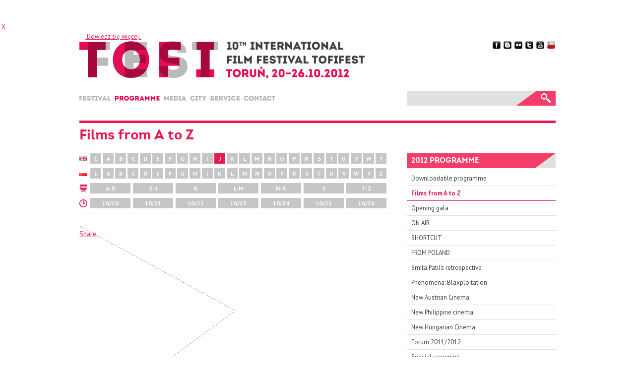

--- FILE ---
content_type: text/html; charset=utf-8
request_url: https://www.tofifest.pl/en/program-2012/eng/j
body_size: 3521
content:
<!DOCTYPE HTML PUBLIC "-//W3C//DTD HTML 4.01//EN" "http://www.w3.org/TR/html4/strict.dtd">
<html lang="en">

<head>
	<title>Tofifest &raquo; Program 2012</title>
	<meta name="keywords" content="tofifest">
	<meta name="description" content="">
	<meta http-equiv="content-language" content="en">
	<link rel="shortcut icon" type="image/x-icon" href="/favicon_2012.ico">
	<link rel="alternate" title="Tofifest News" href="/atom/en" type="application/atom+xml">
	<link rel="stylesheet" href="/css/tofifest_2012b.css" type="text/css" media="screen">
	<link rel="stylesheet" type="text/css" href="/css/tofifest_program_2012.css">
	<link rel="stylesheet" href="/css/capslide.css" type="text/css" media="screen">
	<script type="text/javascript" src="//code.jquery.com/jquery-1.7.1.min.js"></script>
	<script type="text/javascript" src="/javascript/jquery.capSlide.js"></script>	<script type="text/javascript">
		$(window).load(function() {
			$(".ic_container").capslide();
		});
	</script>
</head>

<body><script type="text/javascript" language="javascript">
function cookies_tofifest(a)
{
  if(a>0)
    {
      document.cookie='cookies_tofifest=1; expires=15-Dec-2048 12:00:00 GMT; path=/';
      document.getElementById('cookies_alert').style.display='none';
    }
  else
    {
      if(document.cookie.indexOf("cookies_tofifest=1")>=0)
        document.getElementById('cookies_alert').style.display='none';
      else
        document.getElementById('cookies_alert').style.display='block';
    }
}
</script>
<div id="cookies_alert">
	<div style="margin: 0 auto; color: #ffffff;">
		<a href="javascript:cookies_tofifest(1);" id="cookies_close" title="Zamknij informację">&nbsp;X&nbsp;</a>
		Używamy plików cookie i podobnych technologii w celach statystycznych. Korzystanie z witryny bez zmiany ustawień Twojej przeglądarki oznacza, że będą one umieszczane w Twoim urządzeniu końcowym. Pamiętaj, że zawsze możesz zmienić te ustawienia. <a href="http://ciasteczka.zjekoza.pl/howto.html" target="_blank" id="cookies_link">&nbsp;Dowiedz się więcej.&nbsp;</a>
	</div>
</div>
<script type="text/javascript" language="javascript">cookies_tofifest(0);</script><div id="container">

	<div id="header">
		<h1 id="logo_en" title="10th International Film Festival Tofifest"><a href="/en/"><span>10th International Film Festival Tofifest</span></a></h1>
	</div>
	
	<div id="social_media">
		<a href="//www.facebook.com/tofifest" id="social_facebook" title="Facebook"></a>
		<a href="//festiwaltofifest.blogspot.com/" id="social_blogger" title="Blog"></a>
		<a href="//www.flickr.com/photos/tofifest/" id="social_flickr" title="Flickr"></a>
		<a href="//twitter.com/tofifest" id="social_twitter" title="Twitter"></a>
		<a href="//www.youtube.com/tofifest" id="social_youtube" title="YouTube"></a>
		<a href="/pl/program-2012/eng/j" id="social_pl" title="Wersja polska"></a>		
	</div>
	
	<div id="navigation_en">
		<ul>
		<li id="menu_idea"><a href="/en/idea" title="Festival"><span>Festival</span></a><ul><li><a href="/en/idea">Idea</a></li><li><a href="/en/sekcje">Sections</a></li><li><a href="/en/nagrody">Awards</a></li><li><a href="/en/jury-onair-2025">Jury of 2025 On Air Competion</a></li><li><a href="/en/archiwum">Archive</a></li></ul></li><li id="menu_program" class="active"><a href="/en/program-2012/eng/a" title="Programme"><span>Programme</span></a><ul><li><a href="/en/https://tofifest.mojfestiwal.pl/">Programme of the festival</a></li><li><a href="/en/https://www.tofifest.pl/pobierz.php?id=program-2025">Schedule for download</a></li><li><a href="/en/spotkania-2025">Open meetings</a></li><li><a href="/en/katalog-2025">Catalogue for download</a></li></ul></li><li id="menu_prasa"><a href="/en/prasa" title="Media"><span>Media</span></a><ul><li><a href="/en/prasa">For the media</a></li></ul></li><li id="menu_miasto"><a href="/en/miasto" title="City"><span>City</span></a><ul><li><a href="/en/miasto">About Toruń</a></li><li><a href="/en/klub-festiwalowy">Festival club</a></li><li><a href="/en/hotele">Hotels</a></li><li><a href="/en/restauracje">Restaurants</a></li><li><a href="/en/partner-motoryzacyjny">Automotive partner</a></li></ul></li><li id="menu_obiekty"><a href="/en/obiekty" title="Practical information"><span>Practical information</span></a><ul><li><a href="/en/bilety-2025">Tickets and passes</a></li><li><a href="/en/obiekty">Festival’s venues</a></li><li><a href="/en/polityka-prywatnosci">Privacy policy</a></li></ul></li><li id="menu_kontakt"><a href="/en/kontakt" title="Contact"><span>Contact</span></a></li>		</ul>
	</div>
	
	<div id="search">
		<form method="POST" action="/en/search">
			<div><input type="text" id="search_input" name="q"></div>
			<div><input type="submit" id="search_submit" value="Search"></div>
		</form>
	</div>
	


<div id="content_header"><h1>Films from A to Z</h1></div><div id="content_main"><div class="sort_letter"><a id="p_en" title="English titles"></a><a href="/en/program-2012/eng/1">1</a> <a href="/en/program-2012/eng/a">A</a> <a href="/en/program-2012/eng/b">B</a> <a href="/en/program-2012/eng/c">C</a> <a href="/en/program-2012/eng/d">D</a> <a href="/en/program-2012/eng/e">E</a> <a href="/en/program-2012/eng/f">F</a> <a href="/en/program-2012/eng/g">G</a> <a href="/en/program-2012/eng/h">H</a> <a href="/en/program-2012/eng/i">I</a> <a href="/en/program-2012/eng/j" class="selected">J</a> <a href="/en/program-2012/eng/k">K</a> <a href="/en/program-2012/eng/l">L</a> <a href="/en/program-2012/eng/m">M</a> <a href="/en/program-2012/eng/n">N</a> <a href="/en/program-2012/eng/o">O</a> <a href="/en/program-2012/eng/p">P</a> <a href="/en/program-2012/eng/r">R</a> <a href="/en/program-2012/eng/s">S</a> <a href="/en/program-2012/eng/t">T</a> <a href="/en/program-2012/eng/u">U</a> <a href="/en/program-2012/eng/v">V</a> <a href="/en/program-2012/eng/w">W</a> <a href="/en/program-2012/eng/y">Y</a> </div><div class="sort_letter"><a id="p_pl" title="Polish titles"></a><a href="/en/program-2012/pol/1">1</a> <a href="/en/program-2012/pol/a">A</a> <a href="/en/program-2012/pol/b">B</a> <a href="/en/program-2012/pol/c">C</a> <a href="/en/program-2012/pol/d">D</a> <a href="/en/program-2012/pol/e">E</a> <a href="/en/program-2012/pol/f">F</a> <a href="/en/program-2012/pol/g">G</a> <a href="/en/program-2012/pol/h">H</a> <a href="/en/program-2012/pol/i">I</a> <a href="/en/program-2012/pol/k">K</a> <a href="/en/program-2012/pol/l">L</a> <a href="/en/program-2012/pol/m">M</a> <a href="/en/program-2012/pol/n">N</a> <a href="/en/program-2012/pol/o">O</a> <a href="/en/program-2012/pol/p">P</a> <a href="/en/program-2012/pol/r">R</a> <a href="/en/program-2012/pol/s">S</a> <a href="/en/program-2012/pol/t">T</a> <a href="/en/program-2012/pol/u">U</a> <a href="/en/program-2012/pol/v">V</a> <a href="/en/program-2012/pol/w">W</a> <a href="/en/program-2012/pol/y">Y</a> <a href="/en/program-2012/pol/z">Z</a> </div><div class="sort_day"><a id="p_dir" title="Sort by directors"></a><a href="/en/program-2012/dir/1">A-D</a> <a href="/en/program-2012/dir/2">E-J</a> <a href="/en/program-2012/dir/3">K</a> <a href="/en/program-2012/dir/4">L-M</a> <a href="/en/program-2012/dir/5">N-R</a> <a href="/en/program-2012/dir/6">S</a> <a href="/en/program-2012/dir/7">T-Z</a> </div><div class="sort_day"><a id="p_clock" title="Sort by days"></a><a href="/en/program-2012/day/1">10/20</a> <a href="/en/program-2012/day/2">10/21</a> <a href="/en/program-2012/day/3">10/22</a> <a href="/en/program-2012/day/4">10/23</a> <a href="/en/program-2012/day/5">10/24</a> <a href="/en/program-2012/day/6">10/25</a> <a href="/en/program-2012/day/7">10/26</a> </div><div class="p_list"></div><div style="clear: both;"></div><p class="facebook_share"><a name="fb_share" type="icon_link" href="//www.facebook.com/sharer.php" share_url="http://www.tofifest.pl/en/program-2012/eng/j">Share</a><script src="//static.ak.fbcdn.net/connect.php/js/FB.Share" type="text/javascript"></script></p>	</div>

<div id="content_right">
	<h3 class="section_header">2012 Programme</h3>

	<ul><li><a href="/pobierz.php?id=program-2012">Downloadable programme</a></li><li><a href="/en/program-2012/eng/a" class="active">Films from A to Z</a></li><li><a href="/en/program-2012/p/1">Opening gala</a></li><li><a href="/en/program-2012/p/3">ON AIR</a></li><li><a href="/en/program-2012/p/4">SHORTCUT</a></li><li><a href="/en/program-2012/p/5">FROM POLAND</a></li><li><a href="/en/program-2012/p/6">Smita Patil’s retrospective</a></li><li><a href="/en/program-2012/p/7">Phenomena: Blaxploitation</a></li><li><a href="/en/program-2012/p/8">New Austrian Cinema</a></li><li><a href="/en/program-2012/p/9">New Philippine cinema</a></li><li><a href="/en/program-2012/p/10">New Hungarian Cinema</a></li><li><a href="/en/program-2012/p/11">Forum 2011/2012</a></li><li><a href="/en/program-2012/p/12">Special screening</a></li><li><a href="/en/program-2012/p/13">Top 9</a></li><li><a href="/en/program-2012/p/14">Cultural Exchange</a></li><li><a href="/en/program-2012/p/15">Localizations</a></li><li><a href="/en/program-2012/s/25">Festival meetings</a></li><li><a href="/en/program-2012/s/17">Accompanying events</a><ul><li class="subpasmo"><a href="/en/program-2012/s/18">La Grande Bouffe</a></li><li class="subpasmo"><a href="/en/program-2012/s/19">Miloopa</a></li><li class="subpasmo"><a href="/en/program-2012/s/20">Maria Peszek</a></li><li class="subpasmo"><a href="/en/program-2012/s/21">The SzaZaZe project</a></li><li class="subpasmo"><a href="/en/program-2012/s/22">Józef Robakowski. My own cinema</a></li><li class="subpasmo"><a href="/en/program-2012/s/23">Concerts at “Dwa Światy”</a></li><li class="subpasmo"><a href="/en/program-2012/s/24">Concerts at “Kawalerka” and eNeRDe</a></li></ul></li><li><a href="/en/program-2012/s/16">Tofishorts in Lizard King</a></li></ul>

<h3 class="section_header">Google Translate</h3>
					
			<div id="google_placeholder_column"><div id="google_translate_element"></div></div>
			<script>
			 function googleTranslateElementInit()
			{
				new google.translate.TranslateElement(
				{
					pageLanguage: 'en'
				}, 'google_translate_element');
			}
			 </script>
			<script src="//translate.google.com/translate_a/element.js?cb=googleTranslateElementInit"></script>
	
</div>

	<div id="footer">
		<div id="contact"><p><b>Fundacja Biuro Kultury</b><br>ul. Ducha Świętego 2a/2 (II p.), 87-100 Toruń<br>tel./fax 56 652 20 10 &middot; <a href="mailto:contact@tofifest.pl">contact@tofifest.pl</a></p></div>
	</div>

</div><script>
  (function(i,s,o,g,r,a,m){i['GoogleAnalyticsObject']=r;i[r]=i[r]||function(){
  (i[r].q=i[r].q||[]).push(arguments)},i[r].l=1*new Date();a=s.createElement(o),
  m=s.getElementsByTagName(o)[0];a.async=1;a.src=g;m.parentNode.insertBefore(a,m)
  })(window,document,'script','//www.google-analytics.com/analytics.js','ga');

  ga('create', 'UA-16071110-1', 'auto');
  ga('send', 'pageview');

</script></body>
</html>

--- FILE ---
content_type: text/css
request_url: https://www.tofifest.pl/css/tofifest_2012b.css
body_size: 3087
content:
@import url(//fonts.googleapis.com/css?family=PT+Sans:400,700,400italic,700italic&subset=latin,latin-ext);

/* @license
 * MyFonts Webfont Build ID 2371625, 2012-09-25T05:49:23-0400
 * 
 * The fonts listed in this notice are subject to the End User License
 * Agreement(s) entered into by the website owner. All other parties are 
 * explicitly restricted from using the Licensed Webfonts(s).
 * 
 * You may obtain a valid license at the URLs below.
 * 
 * Webfont: Intro Bold by Fontfabric
 * URL: http://www.myfonts.com/fonts/font-fabric/intro/bold/
 * Copyright: Copyright (c) 2012 by Fontfabric LLC. All rights reserved.
 * Licensed pageviews: 10,000
 * 
 * 
 * License: http://www.myfonts.com/viewlicense?type=web&buildid=2371625
 * 
 * � 2012 Bitstream Inc
*/


@font-face {
	font-family: 'Intro-Bold';
	font-weight: bold;
	src: url('../webfonts/243029_0_0.eot');
	src: url('../webfonts/243029_0_0.eot?#iefix') format('embedded-opentype'), url('../webfonts/243029_0_0.woff') format('woff'), url('../webfonts/243029_0_0.ttf') format('truetype');
}

html {
	margin: 0;
	padding: 0;
}

body {
	margin: 0;
	padding: 45px 0 60px 0;
	background: url('../gfx/bg.png') top center no-repeat;
	font-family: 'PT Sans', Helvetica, Arial, sans-serif;
	font-size: 0.8em;
	line-height: 150%;
	color: #414042;
}

a {
	color: #e8194f;
}

a img {
	border: 0;
}

#wazne {
	width: 272px;
	height: 44px;
	position: absolute;
	right: 0;
	top: 29px;
}

#wazne a {
	text-decoration: none;
}

#wazne a img {
	width: 272px;
	height: 44px;
	border: 0;
}

#container {
	width: 960px;
	margin: 0 auto;
	position: relative;
	overflow: hidden;
}

#logo_pl {
	width: 630px;
	height: 75px;
	background: url('../gfx/logo_pl.png') no-repeat;
	margin: 0 0 35px 0;
}

#logo_en {
	width: 630px;
	height: 75px;
	background: url('../gfx/logo_en.png') no-repeat;
	margin: 0 0 35px 0;
}

#logo_pl a, #logo_en a {
	display: block;
	width: 630px;
	height: 75px;
}

#social_media {
	position: absolute;
	top: 0;
	right: 0;
}

#social_media a {
	text-decoration: none;
	border: 0;
	display: block;
	width: 18px;
	height: 16px;
	float: left;
	margin: 0 0 0 4px;
}

#social_media a#social_facebook {
	background: url('../gfx/facebook.png') no-repeat;
}

#social_media a#social_blogger {
	background: url('../gfx/blogger.png') no-repeat;
}

#social_media a#social_flickr {
	background: url('../gfx/flickr.png') no-repeat;
}

#social_media a#social_twitter {
	background: url('../gfx/twitter.png') no-repeat;
}

#social_media a#social_youtube {
	background: url('../gfx/youtube.png') no-repeat;
}

#social_media a#social_uk {
	background: url('../gfx/uk.png') no-repeat;
}

#social_media a#social_pl {
	background: url('../gfx/pl.png') no-repeat;
}

#logo_pl span, #logo_en span {
	display: none;
}

#navigation_pl, #navigation_en {
	width: 630px;
	height: 10px;
	margin: 0 0 40px 0;
}

#navigation_pl a, #navigation_en a {
	text-decoration: none;
}

#navigation_pl ul, #navigation_en ul {
	list-style: none;
	margin: 0;
	padding: 0;
}

#navigation_pl ul li {
	float: left;
	margin: 0;
	padding: 0;
	display: block;
	height: 10px;
	background-image: url('../gfx/menu_pl.png');
	position: relative;
}

#navigation_en ul li {
	float: left;
	margin: 0;
	padding: 0;
	display: block;
	height: 10px;
	background-image: url('../gfx/menu_en.png');
	position: relative;
}

#navigation_pl ul li ul, #navigation_en ul li ul {
	display: none;
}

#navigation_pl ul li:hover ul, #navigation_en ul li:hover ul {
	display: block;
	list-style: none;
	background: #ffffff;
	background-image: none;
	position: absolute;
	top: 10px;
	z-index: 10;
	padding: 5px 10px 5px 10px;
	border-bottom: 5px solid #e8194f;
	margin: 0 0 0 -10px;
	width: 250px;
	opacity: 0.9;
}

#navigation_pl ul li:hover ul li, #navigation_en ul li:hover ul li {
	float: none;
	background: transparent !important;
	height: 1.5em;
}

#navigation_pl ul li ul li a, #navigation_en ul li ul li a {
	color: #414042;
	text-decoration: none;
}

#navigation_pl ul li ul li a:hover, #navigation_en ul li ul li a:hover {
	color: #e8194f;
}

#navigation_pl ul li a, #navigation_en ul li a {
	display: block;	
}

#navigation_pl ul li a span, #navigation_en ul li a span {
	visibility: hidden;
}

#navigation_pl ul li#menu_idea {
	width: 68px;
	background-position: 0 0;
	margin: 0 7px 0 0;
}

#navigation_en ul li#menu_idea {
	width: 63px;
	background-position: 0 0;
	margin: 0 8px 0 0;
}

#navigation_pl ul li#menu_idea:hover, #navigation_pl ul li#menu_idea.active {
	background-position: 0 -10px;
}

#navigation_en ul li#menu_idea:hover, #navigation_en ul li#menu_idea.active {
	background-position: 0 -10px;
}

#navigation_pl ul li#menu_program {
	width: 71px;
	background-position: -75px 0px;
	margin: 0 8px 0 0;
}

#navigation_en ul li#menu_program {
	width: 91px;
	background-position: -71px 0px;
	margin: 0 9px 0 0;
}

#navigation_pl ul li#menu_program:hover, #navigation_pl ul li#menu_program.active {
	background-position: -75px -10px;
}

#navigation_en ul li#menu_program:hover, #navigation_en ul li#menu_program.active {
	background-position: -71px -10px;
}

#navigation_pl ul li#menu_edukacja {
	width: 76px;
	background-position: -154px 0px;
	margin: 0 7px 0 0;
}

#navigation_en ul li#menu_edukacja {
	width: 81px;
	background-position: -171px 0px;
	margin: 0 9px 0 0;
}

#navigation_pl ul li#menu_edukacja:hover, #navigation_pl ul li#menu_edukacja.active {
	background-position: -154px -10px;
}

#navigation_en ul li#menu_edukacja:hover, #navigation_en ul li#menu_edukacja.active {
	background-position: -171px -10px;
}

#navigation_pl ul li#menu_lokalizacje {
	width: 96px;
	background-position: -237px 0px;
	margin: 0 8px 0 0;
}

#navigation_en ul li#menu_lokalizacje {
	width: 112px;
	background-position: -261px 0px;
	margin: 0 9px 0 0;
}

#navigation_pl ul li#menu_lokalizacje:hover, #navigation_pl ul li#menu_lokalizacje.active {
	background-position: -237px -10px;
}

#navigation_en ul li#menu_lokalizacje:hover, #navigation_en ul li#menu_lokalizacje.active {
	background-position: -261px -10px;
}

#navigation_pl ul li#menu_flisak, #navigation_en ul li#menu_flisak {
	width: 48px;
	background-position: -714px 0px;
  margin: 0 15px 0 0;
}

#navigation_pl ul li#menu_flisak:hover, #navigation_pl ul li#menu_flisak.active, #navigation_en ul li#menu_flisak:hover, #navigation_rn ul li#menu_flisak.active {
	background-position: -714px -10px;
}


#navigation_pl ul li#menu_prasa {
	width: 46px;
	background-position: -341px 0px;
	margin: 0 6px 0 0;
}

#navigation_en ul li#menu_prasa {
	width: 45px;
	background-position: -382px 0px;
	margin: 0 7px 0 0;
}

#navigation_pl ul li#menu_prasa:hover, #navigation_pl ul li#menu_prasa.active {
	background-position: -341px -10px;
}

#navigation_en ul li#menu_prasa:hover, #navigation_en ul li#menu_prasa.active {
	background-position: -382px -10px;
}

#navigation_pl ul li#menu_miasto {
	width: 55px;
	background-position: -393px 0px;
	margin: 0 7px 0 0;
}

#navigation_en ul li#menu_miasto {
	width: 33px;
	background-position: -434px 0px;
	margin: 0 8px 0 0;
}

#navigation_pl ul li#menu_miasto:hover, #navigation_pl ul li#menu_miasto.active {
	background-position: -393px -10px;
}

#navigation_en ul li#menu_miasto:hover, #navigation_en ul li#menu_miasto.active {
	background-position: -434px -10px;
}

#navigation_pl ul li#menu_obiekty {
	width: 61px;
	background-position: -455px 0px;
  margin: 0 8px 0 0;
}

#navigation_en ul li#menu_obiekty {
	width: 60px;
	background-position: -475px 0px;
  margin: 0 8px 0 0;
}

#navigation_pl ul li#menu_obiekty:hover, #navigation_pl ul li#menu_obiekty.active {
	background-position: -455px -10px;
}

#navigation_en ul li#menu_obiekty:hover, #navigation_en ul li#menu_obiekty.active {
	background-position: -475px -10px;
}

#navigation_pl ul li#menu_wsparcie {
	width: 108px;
	background-position: -522px 0px;
}

#navigation_en ul li#menu_wsparcie {
	width: 87px;
	background-position: -543px 0px;
}

#navigation_pl ul li#menu_wsparcie:hover, #navigation_pl ul li#menu_wsparcie.active {
	background-position: -522px -10px;
}

#navigation_en ul li#menu_wsparcie:hover, #navigation_en ul li#menu_wsparcie.active {
	background-position: -543px -10px;
}

#navigation_pl ul li#menu_rezerwacja {
	width: 115px;
	height: 16px;
	margin-top: -3px;
	background-image: url('../gfx/rezerwacja_pl.png');
	position: relative;
}

#navigation_pl ul li#menu_rezerwacja:hover, #navigation_pl ul li#menu_rezerwacja.active {
	background-position: 0 -16px;
}

#navigation_en ul li#menu_rezerwacja {
	width: 88px;
	height: 16px;
	margin-top: -3px;
	background-image: url('../gfx/rezerwacja_en.png');
	position: relative;
}

#navigation_pl ul li#menu_submit {
	width: 130px;
	margin: 0;
	background-image: url('../gfx/menu_submit_pl.png');
	background-position: 0 -3px;
	position: relative;
}

#navigation_en ul li#menu_submit {
	width: 63px;
	margin: 0;
	background-image: url('../gfx/menu_submit_en.png');
	background-position: 0 -3px;
	position: relative;
}

#navigation_pl ul li#menu_kontakt {
	width: 62px;
  margin: 0 8px 0 0;
	background-position: -641px 0px;
}

#navigation_pl ul li#menu_kontakt:hover, #navigation_pl ul li#menu_kontakt.active {
	background-position: -641px -10px;
}

#navigation_en ul li#menu_kontakt {
	width: 64px;
  margin: 0 8px 0 0;
	background-position: -641px 0px;
}


#navigation_en ul li#menu_kontakt:hover, #navigation_en ul li#menu_kontakt.active {
	background-position: -641px -10px;
}

#navigation_en ul li#menu_rezerwacja:hover, #navigation_en ul li#menu_rezerwacja.active {
	background-position: 0 -16px;
}

#navigation_pl ul li#menu_wazne-2012 {
	width: 61px;
	background-position: -455px 0px;
	margin: 0 6px 0 0;
}

#navigation_en ul li#menu_wazne-2012 {
	width: 60px;
	background-position: -475px 0px;
	margin: 0 8px 0 0;
}

#navigation_pl ul li#menu_wazne-2012:hover, #navigation_pl ul li#menu_wazne-2012.active {
	background-position: -455px -10px;
}

#navigation_en ul li#menu_wazne-2012:hover, #navigation_en ul li#menu_wazne-2012.active {
	background-position: -475px -10px;
}

#navigation_pl ul li#menu_wsparcie {
	width: 108px;
	background-position: -522px 0px;
}

#navigation_en ul li#menu_wsparcie {
	width: 87px;
	background-position: -543px 0px;
}

#navigation_pl ul li#menu_wsparcie:hover, #navigation_pl ul li#menu_wsparcie.active {
	background-position: -522px -10px;
}

#navigation_en ul li#menu_wsparcie:hover, #navigation_en ul li#menu_wsparcie.active {
	background-position: -543px -10px;
}

#navigation_pl ul li#menu_danuta-w-2013 {
	width: 61px;
	background-position: -455px 0px;
	margin: 0 6px 0 0;
}

#navigation_en ul li#menu_danuta-w-2013 {
	width: 60px;
	background-position: -475px 0px;
	margin: 0 8px 0 0;
}

#navigation_pl ul li#menu_danuta-w-2013:hover, #navigation_pl ul li#menu_danuta-w-2013.active {
	background-position: -455px -10px;
}

#navigation_en ul li#menu_danuta-w-2013:hover, #navigation_en ul li#menu_danuta-w-2013.active {
	background-position: -475px -10px;
}

#search {
	width: 300px;
	height: 30px;
	overflow: hidden;
	background: #e1e1e1;
	position: absolute;
	top: 100px;
	right: 0;
}

#search form {
	margin: 0;
	padding: 0;
	position: relative;
}

#search #search_input {
	background: transparent;
	border-bottom: 1px solid #b3b4b3;
	border-top: 0;
	border-left: 0;
	border-right: 0;
	width: 212px;
	padding: 0;
	margin: 7px 0 0 5px;
}

#search #search_submit {
	display: block;
	border: 0;
	background: url('../gfx/search.png') no-repeat;
	cursor: pointer;
	width: 79px;
	height: 30px;
	position: absolute;
	font-size: 0px;
	top: 0;
	right: 0;
	padding-top: 30px;
}

.slider-wrapper {
	margin: 0 0 20px 0;
}

h2 {
	font-size: 1.5em;
}

.section_header {
	display: block;
	margin: 0 0 30px 0;
	width: 100%;
	height: 24px;
	padding: 6px 0 0 9px;
	background: url('../gfx/h3.png');
	color: #ffffff;
	text-transform: uppercase;
	font-size: 1.2em;
	font-family: Intro-Bold, 'PT Sans', Helvetica, Arial, sans-serif;	
}

h4 {
	font-size: 1.2em;
}

#boxes_three {
	height: 199px;
	margin: 0 0 30px 0;
}

#boxes_three img {
	width: 300px;
	height: 194px;
}

#boxes_three a, #boxes_two a, #boxes_six a, .boxes_four a {
	text-decoration: none;
}

#boxes_two, #boxes_six, .boxes_four {
	height: 140px;
	margin: 0 0 30px 0;
}

#box_01, #box_02, #box_03 {
	width: 300px;
	height: 194px;
	float: left;
}

#box_04, #box_05 {
	width: 465px;
	height: 135px;
	float: left;
}

.box_section {
	width: 218px;
	height: 135px;
	margin: 0 29px 0 0;
	float: left;
}

.box_section_double {
	width: 465px;
	height: 135px;
	margin: 0 29px 0 0;
	float: left;
}

#boxes_two img {
	width: 465px;
	height: 135px;
}

.box_section_double img {
	width: 465px;
	height: 135px;
}

.box_section img {
	width: 218px;
	height: 135px;
}

#box_01, #box_02, #box_04 {
	margin: 0 30px 0 0;
}

#content_header h1 {
	font-size: 28px;
	line-height: 32px;
	color: #e8194f;
	border-top: 5px solid #e8194f;
	padding: 10px 0 0 0;
	font-family: Intro-Bold, 'PT Sans', Helvetica, Arial, sans-serif;
}

#content_main img {
	border-bottom: 5px solid #e8194f;
}

#content_main {
	width: 630px;
	float: left;
	font-size: 14px;
	line-height: 21px;
}

#content_main h2 {
	font-size: 18px;
	line-height: 22px;
	color: #e8194f;
	font-family: Intro-Bold, 'PT Sans', Helvetica, Arial, sans-serif;
}

#content_main h3 {
	font-size: 14px;
	line-height: 16px;
	color: #414042;
	margin: 0 0 12px 0 !important;
}

.lead {
	border-bottom: 1px dashed #e8194f;
	font-weight: bold;
	font-size: 18px;
	line-height: 22px;
	color: #414042;
	padding: 0 0 14px 0;
	margin: 0 0 14px 0 !important;
}

#content_main ul {
	list-style: square;
	margin: 0 0 1em 0;
	padding: 0 0 0 1.3em;
}

#content_main ul ul {
	margin: 0;
}

#content_main p, #content_main h2, #content_main h3 {
	margin-top: 0;
}

#content_right {
	width: 300px;
	float: right;
}

#content_right h3 {
	margin: 0 0 15px 0;
}

#content_right ul {
	list-style: none;
	margin: -9px 0 30px 0;
	padding: 0;
}

#content_right ul li ul {
	margin: 0 0 0 0;
	padding: 0;
}

#content_right ul li a {
	color: #414042;
	text-decoration: none;
	display: block;
	padding: 5px 0 5px 9px;
	border-bottom: 1px solid #e0e1e0;
}

#content_right ul li ul li a {
	padding: 5px 0 5px 18px;
}

#content_right ul li ul li ul li a {
	padding: 5px 0 5px 27px;
}

#content_right ul li a:hover, #content_right ul li a.active {
	color: #e8194f;
}

#content_right ul li a.active {
	font-weight: bold;
	border-bottom: 1px solid #e8194f;
}

#content_right .ic_container {
	margin: 0 0 15px 0;
}

#content_right .ic_container a {
	text-decoration: none;
}

#google_placeholder_column {
	display: block;
	position: relative;
	width: 300px;
	height: 71px;
	overflow: hidden;
	margin: -4px 0 0 0;
}

#google_translate_element {
	position: absolute;
}

#google_translate_element select {
	width: 300px;
}

#content_wide .ic_container {
	float: left;
	margin: 0 30px 30px 0;
}

#content_wide .last {
	margin: 0 0 30px 0 !important;
}

#content_main, #content_right, #content_wide {
	margin: 0 0 30px 0;
}

.komunikat {
	background: #e8194f;
	color: #ffffff;
	font-weight: bold;
	padding: 5px;
}

.poll_result {
	background: #e8194f;
	color: #ffffff;
	text-align: center;
	font-size: 0.85em;
	padding: 2px 0px 2px 0px;
	margin: 0 0 5px 0;
}

.poll_result_main {
	background: #e8194f;
	color: #ffffff;
	text-align: center;
	font-size: 0.85em;
	margin: 0 0 5px 0;
}

.poll_result a, .poll_result_main a {
	color: #ffffff;
	text-decoration: none;
}

.form_ankieta {
	width: 630px;
	margin: 0 0 1em 0;
}

.form_ankieta td {
	padding: 0px;
	margin: 0;
}

.form_ankieta input, .form_ankieta textarea {
	border: 1px solid #414042;
	font-family: 'PT Sans', Helvetica, Arial, sans-serif;
	font-size: 1em;
}

.f_opis {
	text-align: right;
	padding: 0 5px 0 0 !important;
}

#content_main .form_ankieta h3 {
	margin: 5px 0 5px 0 !important;
}

#footer {
	border-top: 1px dashed #e8194f;
	background: url('../gfx/footer.png') 0px 18px no-repeat;
	padding: 0 0 0 57px;
	clear: both;
}

#footer b {
	color: #e8194f;
}

sup {
	line-height: 0;
}

#sponsors_partners {
	margin: 0 0 30px 0;
}

#sponsors_partners img {
	width: 960px;
	height: 450px;
}

--- FILE ---
content_type: text/css
request_url: https://www.tofifest.pl/css/tofifest_program_2012.css
body_size: 1099
content:
#content_header h4 {
	font-size: 18px;
	line-height: 22px;
	font-family: Intro-Bold, 'PT Sans', Helvetica, Arial, sans-serif;
	margin-top: -1em;
}

#content_main div.p_rezyser {
	font-size: 12px;
	line-height: 18px;
}

#content_main div.p_rezyser p + ul {
	margin-top: -1em;
}

#content_main div.p_list {
	height: 1px;
	border-top: 1px solid #c4c4c4;
	margin: 0 0 30px 0;
}

.alt_title, div.p_youtube span {
	color: #9c9c9c;
	font-weight: normal;
}

table.p_credits {
	width: 100%;
	border-top: 1px dashed #e8194f;
	padding: 6px 0 6px 0;
	border-bottom: 1px dashed #e8194f;
	font-size: 12px;
	line-height: 18px;
	margin: 0 0 1em 0;
}

table.p_credits td {
	vertical-align: top;
}

table.p_credits td.p_cfield {
	text-align: right;
	font-weight: bold;
	padding: 0 6px 0 0;
	width: 80px;
}

div#program_kalendarz {
	width: 330px;
	margin: auto;
}

div#program_kalendarz div.p_boks {
	width: 330px;
	height: auto;
	float: none;
}

div.program_godzina {
	display: block;
	float: right;
	font-size: 2em;
	line-height: 1em;
	margin: -3px 0 10px 10px;
	letter-spacing: -1px;
	padding: 0 3px 3px 3px;
	border-bottom: 1px solid #c2c2c2;
}

div#program_kalendarz div.p_boks h6 {
	margin: 0 0 3px 0;
	font-size: 1em;
	border-bottom: 1px solid #c2c2c2;
}

div#program_kalendarz div.p_boks p {
	clear: left;
	margin: 0 0 3px 0;
}

div.p_boks {
	width: 300px;
	float: left;
	text-align: left !important;
	font-size: 12px;
	line-height: 18px;
	margin: 0 0px 30px 0;
	height: 70px;
	overflow: hidden;
}

div.p_pasmo {
	font-size: 12px;
	line-height: 18px;
	margin: 0 0 30px 0;
	height: 70px;
	overflow: hidden;
}

div.p_pasmo p {
	margin: 0 !important;
}

div.p_boks a img, div.p_pasmo a img {
	border: 0 !important;
	margin: 0 6px 0 0 !important;
	float: left;
	width: 70px;
	height: 70px;
}

div.p_youtube img {
	float: right;
	border: 0 !important;
	margin: 0 0 -1px 6px !important;
}

#program_kalendarz_holder {
	position: relative;
}

#kalendarz_prev {
	float: left;
	display: block;
	width: 50px;
	height: 90px;
	background-image: url('/img_lay/calendar_prev.png');
}

#kalendarz_next {
	float: right;
	display: block;
	width: 50px;
	height: 90px;
	background-image: url('/img_lay/calendar_next.png');
}

#p_pl, #p_en {
	display: block;
	float: left;
	width: 16px;
	height: 11px;
	margin: 5px 6px 0 0;
	border: 0;
	background-repeat: no-repeat;
	background-color: transparent;
}

#p_clock {
	display: block;
	float: left;
	width: 16px;
	height: 16px;
	margin: 3px 6px 0 0;
	border: 0;
	background-repeat: no-repeat;
	background-color: transparent;
	background-image: url('/img_lay/ico_clock.png');
}

#p_dir {
	display: block;
	float: left;
	width: 16px;
	height: 16px;
	margin: 3px 6px 0 0;
	border: 0;
	background-repeat: no-repeat;
	background-color: transparent;
	background-image: url('/img_lay/ico_director.png');
}


#p_pl {
	background-image: url('/img_lay/pl.gif');
}

#p_en {
	background-image: url('/img_lay/gb.gif');
}

.sort_letter, .sort_day {
	margin: 0 0 18px 0 !important;
	font-size: 12px;
	margin: 0;
	height: 1em;
	width: 100% !important;
}

.sort_letter a {
	display: block;
	float: left;
	text-align: center;
	width: 22px;
	margin: 0 3px 0 0;
	background-color: #c6c6c6;
	text-decoration: none;
	color: #ffffff;
	font-weight: bold;
}

.sort_day a {
	display: block;
	float: left;
	text-align: center;
	width: 81px;
	margin: 0 5px 0 0;
	background-color: #c6c6c6;
	text-decoration: none;
	color: #ffffff;
	font-weight: bold;
}

.sort_letter a:hover, .sort_letter a.selected, .sort_day a:hover, .sort_day a.selected {
	background-color: #e8194f;
}

div.p_youtube {
	float: right;
	width: 250px;
	margin: 0 0 1em 15px;
}

div.p_youtube h5 {
	display: block;
	width: 250px;
	height: 25px;
	overflow: hidden;
	background-image: url('/img_lay/program_2012_headers.png');
	margin: 0;
}

div.p_youtube p {
	font-size: 12px;
	line-height: 18px;
	margin: 0.5em 0 0.5em 0;
}

div.p_youtube h5#pokazy_en {
	background-position: 0px 0px;
}

div.p_youtube h5#pokazy_pl {
	background-position: 0px -25px;
}

div.p_youtube h5#trailer {
	margin: 1em 0 0 0;
	background-position: 0px -50px;
}

div.p_youtube h5 span {
	display: none;
}

div.p_youtube .filmaster {
	display: block;
	color: #eb4508;
	text-decoration: none;
	font-weight: bold;
	background-image: url('../img_lay/filmaster.gif');
	background-position: top right;
	background-repeat: no-repeat;
	line-height: 21px;
}

--- FILE ---
content_type: text/css
request_url: https://www.tofifest.pl/css/capslide.css
body_size: 266
content:
.ic_container {
	position:relative;
	border-bottom: 5px solid #b3b4b3;
}

.overlay {
	display: none;
  position: absolute;
  top: 0px;
  bottom: 0px;
  left: 0px;
  right: 0px;
}

.ic_caption{
	position: absolute;    
  opacity: 0.8;   
  overflow: hidden;
  margin: 0px;
  padding: 0px;
  left: 0px;
  right: 0px;
  bottom: 0px;
  background: #000000;
  color: #ffffff;
}

.ic_caption h4 {
	padding: 10px;
  margin: 0px;
}

.ic_text {
	padding: 0px 10px 12px 10px;
  margin: 0px;
}

.ic_container_small {
	position:relative;
	border-bottom: 5px solid #b3b4b3;
	width: 111px;
}

.ic_container_small img {
  width: 111px;
}

.ic_container_small:hover h4 {
  display: block;
}

.ic_container_small h4 {
  display: none;
  font-size: 10px;
  line-height: 11px;
  font-weight: normal;
}

--- FILE ---
content_type: application/javascript
request_url: https://www.tofifest.pl/javascript/jquery.capSlide.js
body_size: 266
content:
(function($) {
	$.fn.capslide = function(options) {
		var opts = $.extend({}, $.fn.capslide.defaults, options);
		return this.each(function() {
			$this = $(this);
			var o = $.meta ? $.extend({}, opts, $this.data()) : opts;
			
			$this.find('.ic_text').css('display','none');
				
			var _img = $this.find('img:first');
			var w = _img.css('width');
			var h = _img.css('height');
			$this.css({'width':w , 'height':h});
			$this.hover(
				function () {
					$('.overlay',$(this)).show();
					$('.ic_text',$(this)).slideDown(500);	
				},
				function () {
					$('.overlay',$(this)).hide();
					$('.ic_text',$(this)).slideUp(200);
				}
			);
		});
	};
})(jQuery);